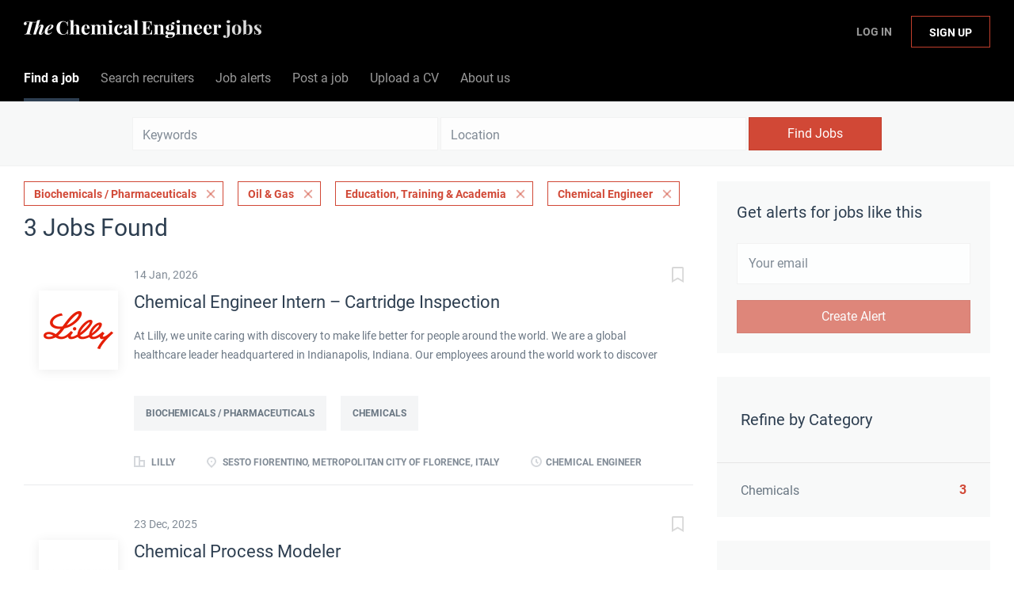

--- FILE ---
content_type: text/html;charset=utf-8
request_url: https://jobs.thechemicalengineer.com/jobs/?categories%5B%5D=Biochemicals%20%2F%20Pharmaceuticals&categories%5B%5D=Oil%20%26%20Gas&categories%5B%5D=Education%2C%20Training%20%26%20Academia&job_type%5B%5D=Chemical%20Engineer
body_size: 11076
content:
<!DOCTYPE html>
<html lang="en">
<head>
    <meta charset="utf-8">
    <meta http-equiv="X-UA-Compatible" content="IE=edge">
    <meta name="viewport" content="width=device-width, initial-scale=1">
    <!-- The above 3 meta tags *must* come first in the head; any other head content must come *after* these tags -->

    <meta name="keywords" content="3 Chemical Engineer Biochemicals / Pharmaceuticals Oil &amp; Gas Education, Training &amp; Academia jobs available on The Chemical Engineer Job Board. Apply or sign up for job alerts to get new jobs by email.">
    <meta name="description" content="3 Chemical Engineer Biochemicals / Pharmaceuticals Oil &amp; Gas Education, Training &amp; Academia jobs available on The Chemical Engineer Job Board. Apply or sign up for job alerts to get new jobs by email.">
    <meta name="viewport" content="width=device-width, height=device-height,
                                   initial-scale=1.0, maximum-scale=1.0,
                                   target-densityDpi=device-dpi">
    <link rel="alternate" type="application/rss+xml" title="Jobs" href="https://jobs.thechemicalengineer.com/rss/">

    <title>Chemical Engineer Biochemicals / Pharmaceuticals Oil &amp; Gas Education, Training &amp; Academia jobs | The Chemical Engineer Job Board</title>

    <link href="https://cdn.smartjobboard.com/2025.09/templates/BreezeDND/assets/styles.css" rel="stylesheet">

    <link href="https://jobs.thechemicalengineer.com/templates/BreezeDND/assets/style/styles.css?v=1759913563.1876" rel="stylesheet" id="styles">

    <link rel="icon" href="https://jobs.thechemicalengineer.com/templates/BreezeDND/assets/images/tce-favicon.png" type="image/x-icon" />
<link href="https://cdn.smartjobboard.com/fonts/roboto/style.css" rel="stylesheet" type="text/css" media="print" onload="this.media='all'; this.onload=null;">
<link href="https://cdn.smartjobboard.com/fonts/roboto/style.css" rel="stylesheet" type="text/css" media="print" onload="this.media='all'; this.onload=null;">
<meta name="robots" content="noindex">
<meta property="og:type" content="website" />
<meta property="og:site_name" content="The Chemical Engineer Job Board" />
<meta property="og:url" content="https://jobs.thechemicalengineer.com/jobs/?categories%5B%5D=Biochemicals%20%2F%20Pharmaceuticals&amp;categories%5B%5D=Oil%20%26%20Gas&amp;categories%5B%5D=Education%2C%20Training%20%26%20Academia&amp;job_type%5B%5D=Chemical%20Engineer" />
<meta property="og:title" content="Chemical Engineer Biochemicals / Pharmaceuticals Oil &amp; Gas Education, Training &amp; Academia jobs | The Chemical Engineer Job Board" />
<meta property="og:description" content="3 Chemical Engineer Biochemicals / Pharmaceuticals Oil &amp; Gas Education, Training &amp; Academia jobs available on The Chemical Engineer Job Board. Apply or sign up for job alerts to get new jobs by email." />
<meta property="og:image" content="https://jobs.thechemicalengineer.com/templates/BreezeDND/assets/images/tce-share.jpg" />
<meta name="twitter:image" content="https://jobs.thechemicalengineer.com/templates/BreezeDND/assets/images/tce-share.jpg">
<meta property="og:image" content="https://jobs.thechemicalengineer.com/templates/BreezeDND/assets/images/tce-jobs-mast-tr.png" />
<script type="application/ld+json">{"@context":"https:\/\/schema.org","@type":"WebSite","url":"https:\/\/jobs.thechemicalengineer.com","image":"https:\/\/jobs.thechemicalengineer.com\/templates\/BreezeDND\/assets\/images\/tce-jobs-mast-tr.png","description":"Search chemical and process engineering jobs and sign up to email alerts. The Institution of Chemical Engineers (IChemE) is a multi-national institution accrediting chemical engineers.","keywords":"engineering jobs, engineering roles, icheme jobs, careers in engineering, jobs in chemical and process engineering, chemical engineering jobs, process engineering jobs, the chemical engineer jobs","name":"The Chemical Engineer Job Board","potentialAction":{"@type":"SearchAction","target":"https:\/\/jobs.thechemicalengineer.com\/jobs\/?q={q}","query-input":"required name=q"}}</script>
            <!-- Global Site Tag (gtag.js) - Google Analytics -->
        <script async src="https://www.googletagmanager.com/gtag/js?id=G-M66KZWDPNC"></script>
        <script>
            window.dataLayer = window.dataLayer || [];
            function gtag(){ dataLayer.push(arguments); }
            gtag('js', new Date());
                            gtag('config', 'G-M66KZWDPNC', { 'anonymize_ip': true });
                                        gtag('config', 'UA-110320771-1', {
                    'anonymize_ip': true,
                    'dimension1': 'thechemicalengineer.mysmartjobboard.com',
                    'dimension2': 'BreezeDND'
                });
                    </script>
            <script>
    </script>    <style type="text/css">.navbar {
    min-height: 69px;
    font-size: 16px;
  	font-weight: 400;
  	border: none;
    background: none;
    z-index: 20;
    background: #000000;
    border-radius: 0;
    margin-bottom: 0;
    border-bottom: 1px solid #e4e6e8;
}

.navbar-left .navbar__item:nth-child(1) a {
	color: #ffffff !important;
}

.navbar-left .navbar__item:nth-child(2) a {
  	color: #ffffff !important;
}

.navbar-left .navbar__item:nth-child(3) a {
  	color: #ffffff !important;
}

.navbar-left .navbar__item:nth-child(4) a {
  	color: #ffffff !important;
}

.navbar-left .navbar__item:nth-child(5) a {
	color: #ffffff !important;
}

.navbar-left .navbar__item:nth-child(6) a {
	color: #ffffff !important;
}

.navbar-right .navbar__item:nth-child(1) a{
	color: #ffffff !important;
}

.navbar-right .navbar__item:nth-child(2) a{
	color: #ffffff !important;
}

.navbar-collapse {
	background: #000000;
  	color: #ffffff !important;
}

.navbar .container {
    position: relative;
    max-width: 1843px;
}

.container-fluid {
    max-width: 100% !important;
    width: 100% !important;
}

section.main-sections {
    margin-top: 20px !important;
}

.container {
    max-width: 100%;
    width: 100%;
}

.form {
    max-width: 700px;
    width: 100%;
    margin: 40px auto;
    float: none;
}

.subscribe__description p {
	text-align: center;
}

.widget__text-block {
	text-align: center;
    width: 1100px;
}

.title__primary {
	font-size: 30px;
    font-weight: 400;
}

.details-header__title {
	font-size: 30px;
    font-weight: 400;
}

.main-banner__head {
    margin-top: 70px;
}

.search-results__title {
    text-transform: capitalize;
  	font-size: 30px;
    font-weight: 400;
}

.listing__title {
	font-size: 30px;
    font-weight: 400;
  	text-transform: capitalize;
}

.jobs-by__title {
    font-weight: 400;
}

.featured-companies__title {
    font-weight: 400;
  	  	text-transform: capitalize;
}

.subscribe__description h3 {
    font-weight: 400;
}

.secondary-banner h3 {
    font-weight: 400;
}

.featured-companies .featured-company__image {
    width: 100px;
}

.listing-item__logo--wrapper {
    width: 100px;
    height: 100px;
    min-width: 100px;
}

.listing-item__logo .media-object {
    max-width: 100px;
    max-height: 100px;
    display: inline-block;
}

.footer ul {
    padding-left: 30px;
    list-style: none;
    font-size: 14px;
}

.footer ul li {
    text-transform: none;
    margin-bottom: 10px;
}

.search-results__companies {
    max-width: 100%;
    margin: 30px auto 0;
    text-align: left;
    padding: 0;
}

.checkout-message {
    padding: 0px 30px 65px;
    color: rgba(44, 61, 80, 0.70);
    background: #fff;
    border-radius: 6px;
    margin: 0px auto 80px;
    max-width: 510px;
}

h1 {
	color: #2d3e50;
	font-weight: 400;
  	font-size: 30px;
	font-family: "Roboto", sans-serif;
}

h2 {
	color: #2d3e50;
	font-weight: 400;
  	font-size: 25px;
	font-family: "Roboto", sans-serif;
}

h4 {
    margin-top: 20px;
    margin-bottom: 20px;
}

dl, ol, ul {
    margin-top: 0;
    margin-bottom: 20px;
}

.my-account-listings .has-left-postings {
    text-transform: none;
}

.link, a {
    color: #d14836;
  	text-decoration: none;
}

.listing-item__logo {
    vertical-align: top;
    width: 100px;
    min-width: 100px;
    height: 100px;
    margin-right: 20px !important;
    text-align: center;
    position: relative;
    padding-top: 30px;
    padding-right: 20px;
}

[data-field=access_type] {
    display: none;
}

.main-banner {
    height: 360px;
    background-size: cover;
}

.main-banner__head h2 {
    text-transform: none;
}

.btn__bold {
    font-weight: normal;
    text-transform: none;
  	font-size: 16px;
}

.view-all__btn {
    font-weight: normal;
    text-transform: none;
  	font-size: 16px;
}

img.invoice__logo {
  	background: #333;
  	border: 20px solid #333;
}

.login-help .link {
    text-transform: none;
}</style>
    <script src=https://engage.icheme.org/DM-0050571743-01/ddgtag.js></script>
</head>
<body>
    <nav class="navbar navbar-default">
	<div class="container container-fluid">
		<div class="logo navbar-header">
			<a class="logo__text navbar-brand" href="https://jobs.thechemicalengineer.com">
				<img src="https://jobs.thechemicalengineer.com/templates/BreezeDND/assets/images/tce-jobs-mast-tr.png" alt="The Chemical Engineer Job Board" />
			</a>
		</div>
		<div class="burger-button__wrapper burger-button__wrapper__js visible-sm visible-xs"
			 data-target="#navbar-collapse" data-toggle="collapse">
			<a href="#" aria-label="Navigation Menu"><div class="burger-button"></div></a>
		</div>
		<div class="collapse navbar-collapse" id="navbar-collapse">
			<div class="visible-sm visible-xs">
													<ul class="nav navbar-nav navbar-left">
            <li class="navbar__item active">
            <a class="navbar__link" href="/jobs/" ><span>Find a job</span></a>
                    </li>
            <li class="navbar__item ">
            <a class="navbar__link" href="/companies/" ><span>Search recruiters</span></a>
                    </li>
            <li class="navbar__item ">
            <a class="navbar__link" href="/job-alerts/" ><span>Job alerts</span></a>
                    </li>
            <li class="navbar__item ">
            <a class="navbar__link" href="/employer-products/" ><span>Post a job</span></a>
                    </li>
            <li class="navbar__item ">
            <a class="navbar__link" href="https://thechemicalengineer.mysmartjobboard.com/registration/?user_group_id=JobSeeker" ><span>Upload a CV</span></a>
                    </li>
            <li class="navbar__item ">
            <a class="navbar__link" href="/about/" ><span>About us</span></a>
                    </li>
    </ul>


				
			</div>
			<ul class="nav navbar-nav navbar-right">
									<li class="navbar__item navbar__item ">
						<a class="navbar__link navbar__login" href="https://jobs.thechemicalengineer.com/login/">Log In</a>
					</li>
					<li class="navbar__item navbar__item__filled"><a class="navbar__link  btn__blue" href="https://jobs.thechemicalengineer.com/registration/">Sign up</a></li>
							</ul>
			<div class="visible-md visible-lg">
									<ul class="nav navbar-nav navbar-left">
            <li class="navbar__item active">
            <a class="navbar__link" href="/jobs/" ><span>Find a job</span></a>
                    </li>
            <li class="navbar__item ">
            <a class="navbar__link" href="/companies/" ><span>Search recruiters</span></a>
                    </li>
            <li class="navbar__item ">
            <a class="navbar__link" href="/job-alerts/" ><span>Job alerts</span></a>
                    </li>
            <li class="navbar__item ">
            <a class="navbar__link" href="/employer-products/" ><span>Post a job</span></a>
                    </li>
            <li class="navbar__item ">
            <a class="navbar__link" href="https://thechemicalengineer.mysmartjobboard.com/registration/?user_group_id=JobSeeker" ><span>Upload a CV</span></a>
                    </li>
            <li class="navbar__item ">
            <a class="navbar__link" href="/about/" ><span>About us</span></a>
                    </li>
    </ul>


				
			</div>
		</div>
	</div>
</nav>

<div id="apply-modal" class="modal fade" tabindex="-1">
	<div class="modal-dialog">
		<div class="modal-content">
			<div class="modal-header">
				<button type="button" class="close" data-dismiss="modal" aria-label="Close"></button>
				<h4 class="modal-title"></h4>
			</div>
			<div class="modal-body">
			</div>
		</div>
	</div>
</div>

                    
    <div class="page-row page-row-expanded">
        <div class="display-item">
            
    <div class="search-header hidden-xs-480"></div>
    <div class="quick-search__inner-pages hidden-xs-480">
            <div class="quick-search has-location">
	<div class="quick-search__wrapper">
		<form action="https://jobs.thechemicalengineer.com/jobs/" class="form-inline row" target="_top">
			<div class="form-group form-group__input ">
				<input type="text" value="" class="form-control" name="q" id="keywords" placeholder="Keywords" />
			</div>
							<div class="form-group form-group__input">
					<label for="Location" class="form-label sr-only">Location</label>
<input type="text" name="l" id="Location" class="form-control form-control__google-location" value="" placeholder="Location"/>
<input type="hidden" name="r" disabled />
				</div>
																					<input type="hidden" name="categories[]" value="Biochemicals / Pharmaceuticals">
											<input type="hidden" name="categories[]" value="Oil &amp; Gas">
											<input type="hidden" name="categories[]" value="Education, Training &amp; Academia">
																											<input type="hidden" name="job_type[]" value="Chemical Engineer">
															<div class="form-group form-group__btn">
				<button type="submit" class="quick-search__find btn btn__orange btn__bold ">Find Jobs</button>
			</div>
		</form>
	</div>
</div>


    </div>
    <div class="container">
        <div class="details-body details-body__search clearfix">
                                        <div class="col-sm-3 col-xs-12 sidebar-col pull-right">
                                            <div class="alert__block alert__block-form">
                            <div class="alert__block subscribe__description">
                                <h3 class="hide-title">Get alerts for jobs like this</h3>
                                <a class="toggle--alert-block--form visible-xs collapsed search-results" href="#">
                                    Get alerts for jobs like this                                </a>
                            </div>
                            <div class="alert__form--wrapper show">
                                <form action="https://jobs.thechemicalengineer.com/job-alerts/create/?categories[]=Biochemicals%20%2F%20Pharmaceuticals&categories[]=Oil%20%26%20Gas&categories[]=Education%2C%20Training%20%26%20Academia&job_type[]=Chemical%20Engineer" method="post" id="create-alert" class="alert__form with-captcha">
                                    <input type="hidden" name="action" value="save" />
                                    <input type="hidden" name="email_frequency" value="daily" />
                                    <div class="alert__messages">
                                    </div>
                                    <div class="form-group alert__form__input" data-field="email">
                                        <input type="email" class="form-control" name="email" value="" placeholder="Your email">
                                    </div>
                                    <div class="form-group alert__form__input text-center">
                                        <input type="submit" name="save" value="Create Alert" class="btn__submit-modal btn btn__orange btn__bold" >
                                    </div>
                                </form>
                            </div>
                        </div>
                    
                    <div class="refine-search clearfix">
                        <a class="toggle--refine-search visible-xs" role="button" data-toggle="collapse" href="#" aria-expanded="true">
                            Refine Search                        </a>
                        <div class="refine-search__wrapper">
                            <div class="quick-search__inner-pages visible-xs-480">
                                    <div class="quick-search has-location">
	<div class="quick-search__wrapper">
		<form action="https://jobs.thechemicalengineer.com/jobs/" class="form-inline row" target="_top">
			<div class="form-group form-group__input ">
				<input type="text" value="" class="form-control" name="q" id="keywords" placeholder="Keywords" />
			</div>
							<div class="form-group form-group__input">
					<label for="Location" class="form-label sr-only">Location</label>
<input type="text" name="l" id="Location" class="form-control form-control__google-location" value="" placeholder="Location"/>
<input type="hidden" name="r" disabled />
				</div>
																					<input type="hidden" name="categories[]" value="Biochemicals / Pharmaceuticals">
											<input type="hidden" name="categories[]" value="Oil &amp; Gas">
											<input type="hidden" name="categories[]" value="Education, Training &amp; Academia">
																											<input type="hidden" name="job_type[]" value="Chemical Engineer">
															<div class="form-group form-group__btn">
				<button type="submit" class="quick-search__find btn btn__orange btn__bold ">Find Jobs</button>
			</div>
		</form>
	</div>
</div>


                            </div>
                            


    <div class="refine-search__block clearfix">
        <span class="btn__refine-search">
                        Refine by Category        </span>
        <div class="refine-search__item-list collapse in clearfix" id="refine-block-JobCategory">
                                            <a class="refine-search__item" href="https://jobs.thechemicalengineer.com/jobs/?categories[]=Biochemicals%20%2F%20Pharmaceuticals&categories[]=Oil%20%26%20Gas&categories[]=Education%2C%20Training%20%26%20Academia&categories[]=Chemicals&job_type[]=Chemical%20Engineer" rel="nofollow">
                    <span class="refine-search__value">Chemicals</span>
                    <span class="refine-search__count pull-right">3</span>
                </a>
                                </div>
    </div>
    <div class="refine-search__block clearfix">
        <span class="btn__refine-search">
                        Refine by Job Role        </span>
        <div class="refine-search__item-list collapse in clearfix" id="refine-block-EmploymentType">
                                            <a class="refine-search__item" href="https://jobs.thechemicalengineer.com/jobs/?categories[]=Biochemicals%20%2F%20Pharmaceuticals&categories[]=Oil%20%26%20Gas&categories[]=Education%2C%20Training%20%26%20Academia&job_type[]=Chemical%20Engineer&job_type[]=Process%20Engineer" rel="nofollow">
                    <span class="refine-search__value">Process Engineer</span>
                    <span class="refine-search__count pull-right">1</span>
                </a>
                                </div>
    </div>
                        </div>
                    </div>
                                    </div>
                        <div class="search-results col-xs-12 col-sm-9 main-col pull-left  ">
                                    <div class="current-search__top">
                                                                                                                        <a class="badge" href="https://jobs.thechemicalengineer.com/jobs/?categories[]=Oil%20%26%20Gas&categories[]=Education%2C%20Training%20%26%20Academia&job_type[]=Chemical%20Engineer">Biochemicals / Pharmaceuticals</a>
                                                                    <a class="badge" href="https://jobs.thechemicalengineer.com/jobs/?categories[]=Biochemicals%20%2F%20Pharmaceuticals&categories[]=Education%2C%20Training%20%26%20Academia&job_type[]=Chemical%20Engineer">Oil &amp; Gas</a>
                                                                    <a class="badge" href="https://jobs.thechemicalengineer.com/jobs/?categories[]=Biochemicals%20%2F%20Pharmaceuticals&categories[]=Oil%20%26%20Gas&job_type[]=Chemical%20Engineer">Education, Training &amp; Academia</a>
                                                                                                                                                                                    <a class="badge" href="https://jobs.thechemicalengineer.com/jobs/?categories[]=Biochemicals%20%2F%20Pharmaceuticals&categories[]=Oil%20%26%20Gas&categories[]=Education%2C%20Training%20%26%20Academia">Chemical Engineer</a>
                                                                                                                                </div>
                
                                                    <h1 class="search-results__title">
                        3 jobs found
                    </h1>
                                <div class="widgets__container editable-only     " data-name="job_search_list">
            <div class="section" data-type="listing_search_list" data-name="Select fields for job search results" >
            			<article class="media well listing-item listing-item__jobs ">
    <div class="media-left listing-item__logo">
        <a href="https://jobs.thechemicalengineer.com/job/11506/chemical-engineer-intern-cartridge-inspection/" class="listing-item__logo--wrapper">
                            <img class="media-object profile__img-company" src="https://jobs.thechemicalengineer.com/files/pictures/logo-lilly.png" alt="Lilly">
                    </a>
    </div>
    <div class="media-body">
        <div class="listing-item__date">
                            14 Jan, 2026
                        &nbsp;
        </div>
                    <a class="save-job" data-toggle="modal" data-target="#apply-modal" data-id="11506" title="Save" data-href="/saved-jobs/?id=11506&action=save&reload=✓" rel="nofollow" href="#"></a>
                <div class="media-heading listing-item__title ">
                            <a href="https://jobs.thechemicalengineer.com/job/11506/chemical-engineer-intern-cartridge-inspection/" class="link">Chemical Engineer Intern – Cartridge Inspection</a>
                                </div>
                    <div class="listing-item__info listing-item__info--item-salary-range clearfix">
                
            </div>
                            <div class="listing-item__desc ">
                 At Lilly, we unite caring with discovery to make life better for people around the world. We are a global healthcare leader headquartered in Indianapolis, Indiana. Our employees around the world work to discover and bring life-changing medicines to those who need them, improve the understanding and management of disease, and give back to our communities through philanthropy and volunteerism. We give our best effort to our work, and we put people first. We&rsquo;re looking for people who are determined to make life better for people around the world. 
 &nbsp; 
 Eli Lilly Italia is seeking a candidate for an extracurricular internship within the Cartridge Module, specifically in the Visual Inspection department, supporting the Associate Director &ndash; Cartridges Visual Inspection PTL. 
 This internship offers the opportunity to gain direct experience in a pharmaceutical manufacturing environment with high standards of safety, quality, and performance. The role includes...
            </div>
                            <div class="listing-item__fields">
        <table>
                                                                                                                                                                                        
                                <tr>
                        <td colspan="2">
                <div class="field-type--multilist">
                    <span class="job-type__value ">
                                    Biochemicals / Pharmaceuticals                            </span>
        
                                                    <span class="job-type__value ">
                                    Chemicals                            </span>
                </div>
            </td>
        </tr>
    
        </table>
    </div>

                                            <br />
                        <div class="listing-item__info clearfix">
                                            <span class="listing-item__info--item listing-item__info--item-company">
                    Lilly
                </span>
                                        <span class="listing-item__info--item listing-item__info--item-location">
                    Sesto Fiorentino, Metropolitan City of Florence, Italy
                </span>
                                                                                                        <span class="listing-item__info--item listing-item__info--item-employment-type">Chemical Engineer</span>
                                                        
            </div>
            </div>
</article>

						<article class="media well listing-item listing-item__jobs ">
    <div class="media-left listing-item__logo">
        <a href="https://jobs.thechemicalengineer.com/job/11392/chemical-process-modeler/" class="listing-item__logo--wrapper">
                            <img class="media-object profile__img-company" src="https://jobs.thechemicalengineer.com/files/pictures/ExxonMobilLogoColor2x.png" alt="Exxon Mobile">
                    </a>
    </div>
    <div class="media-body">
        <div class="listing-item__date">
                            23 Dec, 2025
                        &nbsp;
        </div>
                    <a class="save-job" data-toggle="modal" data-target="#apply-modal" data-id="11392" title="Save" data-href="/saved-jobs/?id=11392&action=save&reload=✓" rel="nofollow" href="#"></a>
                <div class="media-heading listing-item__title ">
                            <a href="https://jobs.thechemicalengineer.com/job/11392/chemical-process-modeler/" class="link">Chemical Process Modeler</a>
                                </div>
                    <div class="listing-item__info listing-item__info--item-salary-range clearfix">
                
            </div>
                            <div class="listing-item__desc ">
                 At ExxonMobil, our vision is to lead in energy innovations that advance modern living and a net-zero future. As one of the world&rsquo;s largest publicly traded energy and chemical companies, we are powered by a unique and diverse workforce fueled by the pride in what we do and what we stand for. 
 &nbsp; 
 The success of our Upstream, Product Solutions and Low Carbon Solutions businesses is the result of the talent, curiosity and drive of our people. They bring solutions every day to optimize our strategy in energy, chemicals, lubricants and lower-emissions technologies.&nbsp; 
 &nbsp; 
 We invite you to bring your ideas to ExxonMobil to help create sustainable solutions that improve quality of life and meet society&rsquo;s evolving needs. Learn more about&nbsp;   our What and our Why   &nbsp;and how we can &nbsp;   work &nbsp;together   . 
 
 
 
  About Houston  
 
 
 &nbsp; 
 ExxonMobil's state-of-the-art campus north of Houston serves as home to its Upstream,...
            </div>
                            <div class="listing-item__fields">
        <table>
                                                                                                                                                                                        
                                <tr>
                        <td colspan="2">
                <div class="field-type--multilist">
                    <span class="job-type__value ">
                                    Oil &amp; Gas                            </span>
                </div>
            </td>
        </tr>
    
        </table>
    </div>

                                            <br />
                        <div class="listing-item__info clearfix">
                                            <span class="listing-item__info--item listing-item__info--item-company">
                    Exxon Mobile
                </span>
                                        <span class="listing-item__info--item listing-item__info--item-location">
                    Houston, TX, USA
                </span>
                                                                                                        <span class="listing-item__info--item listing-item__info--item-employment-type">Chemical Engineer</span>
                                                                                                    <span class="listing-item__info--item listing-item__info--item-employment-type">Process Engineer</span>
                                                        
            </div>
            </div>
</article>

						<article class="media well listing-item listing-item__jobs ">
    <div class="media-left listing-item__logo">
        <a href="https://jobs.thechemicalengineer.com/job/11379/associate-ts-d-scientist/" class="listing-item__logo--wrapper">
                            <img class="media-object profile__img-company" src="https://jobs.thechemicalengineer.com/files/pictures/download_1.png" alt="Dow">
                    </a>
    </div>
    <div class="media-body">
        <div class="listing-item__date">
                            23 Dec, 2025
                        &nbsp;
        </div>
                    <a class="save-job" data-toggle="modal" data-target="#apply-modal" data-id="11379" title="Save" data-href="/saved-jobs/?id=11379&action=save&reload=✓" rel="nofollow" href="#"></a>
                <div class="media-heading listing-item__title ">
                            <a href="https://jobs.thechemicalengineer.com/job/11379/associate-ts-d-scientist/" class="link">Associate TS&amp;D Scientist</a>
                                </div>
                    <div class="listing-item__info listing-item__info--item-salary-range clearfix">
                
            </div>
                            <div class="listing-item__desc ">
                 At Dow, we believe in putting people first and we&rsquo;re passionate about delivering integrity, respect and safety to our customers, our employees and the planet.&nbsp;&nbsp; 
 &nbsp; 
 Our people are at the heart of our solutions. They reflect the communities we live in and the world where we do business. Their diversity is our strength. We&rsquo;re a community of relentless problem solvers that offers the daily opportunity to contribute with your perspective, transform industries and shape the future. Our purpose is simple - to deliver a sustainable future for the world through science and collaboration.&nbsp;If you&rsquo;re looking for a challenge and meaningful role, you&rsquo;re in the right place.&nbsp;  Dow (NYSE: DOW) is one of the world&rsquo;s leading materials science companies, serving customers in high-growth markets such as packaging, infrastructure, mobility and consumer applications.&nbsp;Our global breadth, asset integration and scale, focused innovation,...
            </div>
                            <div class="listing-item__fields">
        <table>
                                                                                                                                                                                        
                                <tr>
                        <td colspan="2">
                <div class="field-type--multilist">
                    <span class="job-type__value ">
                                    Biochemicals / Pharmaceuticals                            </span>
        
                                                    <span class="job-type__value ">
                                    Chemicals                            </span>
                </div>
            </td>
        </tr>
    
        </table>
    </div>

                                            <br />
                        <div class="listing-item__info clearfix">
                                            <span class="listing-item__info--item listing-item__info--item-company">
                    Dow
                </span>
                                        <span class="listing-item__info--item listing-item__info--item-location">
                    Freeport, TX, USA
                </span>
                                                                                                        <span class="listing-item__info--item listing-item__info--item-employment-type">Chemical Engineer</span>
                                                        
            </div>
            </div>
</article>

			                <button type="button" class="load-more btn btn__white" data-page="1" data-backfilling="true" data-backfilling-page="0">
            Load more        </button>
    </div>

    </div>



            </div>
                    </div>
    </div>


        </div>
    </div>

    <div class="page-row hidden-print">
    
    <div class="widgets__container editable-only     " data-name="footer">
            <div class="section" data-type="footer" data-name="Footer" >
    <footer class="footer">
        <div class="container">
                        <div>
<div>
<ul>
<li>Employer</li>
<li><a class="footer-nav__link" href="https://jobs.thechemicalengineer.com/employer-products/">Post&nbsp;a job</a></li>
<li><a class="footer-nav__link" href="https://jobs.thechemicalengineer.com/login/">Sign in</a></li>
</ul>
</div>
<div>
<ul>
<li>Job seeker</li>
<li><a class="footer-nav__link" href="https://jobs.thechemicalengineer.com/jobs/">Find a job</a></li>
<li><a class="footer-nav__link" href="https://jobs.thechemicalengineer.com/add-listing/?listing_type_id=Resume">Create a CV</a></li>
<li><a class="footer-nav__link" href="https://jobs.thechemicalengineer.com/login/">Sign in</a></li>
</ul>
</div>
<div>
<ul>
<li>About The Chemical Engineer</li>
<li><a class="footer-nav__link" href="https://jobs.thechemicalengineer.com/about/">About us</a></li>
<li><a class="footer-nav__link" href="https://jobs.thechemicalengineer.com/contact/">Contact</a></li>
<li><a class="footer-nav__link" href="https://jobs.thechemicalengineer.com/terms-of-use/">Terms&nbsp;and conditions</a></li>
<li><a class="footer-nav__link" href="https://jobs.thechemicalengineer.com/privacy-policy/">Privacy policy<br><br></a></li>
<li><a title="The Chemical Engineer" href="https://www.thechemicalengineer.com/" target="_blank" rel="noopener noreferrer"><img src="https://thechemicalengineer.mysmartjobboard.com/files/userfiles/tce-logo-sm.png" alt=""></a>&nbsp; &nbsp; &nbsp;&nbsp;<a title="The Institution of Chemical Engineers" href="https://www.icheme.org/" target="_blank" rel="noopener noreferrer"><img src="https://thechemicalengineer.mysmartjobboard.com/files/userfiles/icheme-logo-sm.png" alt=""></a></li>
</ul>
</div>
</div>
<div>&copy; 2008-2026 Powered by <a title="Job Board Software, Script" href="http://www.smartjobboard.com" target="_blank" rel="noopener noreferrer">SmartJobBoard Job Board Software</a></div>        </div>
    </footer>
</div>

    </div>



</div>


    <script src="https://cdn.smartjobboard.com/2025.09/templates/BreezeDND/assets/scripts.js"></script>

    <script>
        document.addEventListener("touchstart", function() { }, false);

        // Set global javascript value for page
        window.SJB_GlobalSiteUrl = 'https://jobs.thechemicalengineer.com';
        window.SJB_UserSiteUrl   = 'https://jobs.thechemicalengineer.com';

        $('.toggle--refine-search').on('click', function(e) {
            e.preventDefault();
            $(this).toggleClass('collapsed');
            $('.refine-search__wrapper').toggleClass('show');
        });
        $('.toggle--alert-block--form[data-toggle="collapse"]').on('click', function(e) {
            e.preventDefault();
            $(this).toggleClass('collapsed');
            $('.alert__form--wrapper').toggleClass('show');
        });
        $(document).ready(function () {
            if (window.location.hash == '#comments') {
                setTimeout(function () {
                    $('html, body').animate({
                        scrollTop: $("#disqus_thread").offset().top
                    }, 1500);
                    window.location.hash = '';
                }, 1000)
            }
            $('.blog__comment-link').on('click', function () {
                $('html, body').animate({
                    scrollTop: $("#disqus_thread").offset().top
                }, 300);
            });
            $('table').each(function() {
                $(this).wrap('<div class="table-responsive"/>')
            });
        })
    </script>

     <meta name="csrf-token" content="">                 <script>
                    $(document).ready(function() {
                        var recaptchaStarted = false;
                        function recaptchaLoad () {
                            if (!recaptchaStarted) {
                                recaptchaStarted = true;
                                $('body').append('<scr' + 'ipt src="https://www.google.com/recaptcha/api.js?onload=recaptchaOnLoad&render=explicit" async defer></scr' + 'ipt>')
                                $(window).off('scroll', recaptchaLoad);
                            }
                        }
                        $('.with-captcha :submit').each(function() {
                            if (!$(this).prop('disabled')) {
                                $(this).prop('disabled', true);
                                $(this).data('pre-captcha-disabled', true);
                            }
                        });
                        $('.with-captcha :input').keydown(recaptchaLoad);
                        setTimeout(recaptchaLoad, 5000);
                        $(window).on('scroll', recaptchaLoad);
                    });
                </script>            <script>
                var recaptchaLoaded = false;
                function recaptchaOnLoad() {
                    if (typeof captchaCompleted != 'undefined') {
                        return;
                    }
                    recaptchaLoaded = true;
                    $('.with-captcha').each(function() {
                        var form = $(this);
                        if (form.data('captcha-inited')) {
                            return true;
                        }
                        form.data('captcha-inited', true);
                        var recaptcha = $('<div class="recaptcha-container form-group"></div>');
                        form.find('input[type="submit"]')
                            .after(recaptcha);
                        recaptcha.uniqueId();
                        var id = grecaptcha.render(recaptcha.attr('id'), {
                            'sitekey': '6LcKwyAUAAAAANWAgSImC3RWxGe4Dz0A2qeuwwl3',
                            'size': 'invisible',
                            'badge': 'inline',
                            'hl': 'en',
                            'callback': function() {
                                form.data('captcha-triggered', true);
                                form.submit();
                            }
                        });
                
                        form.submit(function(e) {
                            if (!$(this).data('captcha-triggered')) {
                                e.preventDefault();
                                e.stopImmediatePropagation();
                                grecaptcha.execute(id);
                            }
                        });
                
                        var handlers = $._data(this, 'events')['submit'];
                        // take out the handler we just inserted from the end
                        var handler = handlers.pop();
                        // move it at the beginning
                        handlers.splice(0, 0, handler);
                        
                        $('.with-captcha :submit').each(function() {
                            if ($(this).prop('disabled') && $(this).data('pre-captcha-disabled')) {
                                $(this).prop('disabled', false);
                            }
                        });
                    });
                }
                
                function newRecaptchaForm() {
                    if (recaptchaLoaded) { // preventing node inserted before recaptcha load
                        recaptchaOnLoad();
                    }
                }
                const observer = new MutationObserver(newRecaptchaForm);
                observer.observe($('body').get(0), { childList: true, subtree: true });
            </script> <script src="https://gdc.indeed.com/ads/apiresults.js"></script>     <div>         <script class="location-autocomplete">

            $('.form-control__google-location').keydown(function (e) {
                if (e.which == 13 && $('.ui-autocomplete:visible').length) {
                    return false;
                }
            });

            $('input.form-control__google-location').autocomplete({
                delay: 100,
                classes: {
                    'ui-autocomplete': 'google-autocomplete'
                },
                select: function(event) { // ios input cursor padding fix for long strings
                    setTimeout(function() {
                        event.target.blur();
                        event.target.focus();
                    }, 0);
                },
                source: function(request, response) {
                                            $.get('https://geo.smartjobboard.com/autocomplete/', {
                                                        l: request.term,
                            lang: 'en'
                        }, function(suggestions) {
                                                            if ('Remote'.toLocaleLowerCase().startsWith(request.term.toLocaleLowerCase())) {
                                    suggestions.unshift('Remote');
                                }
                                                        response(suggestions);
                        });
                                    }
            });

            $.ui.autocomplete.prototype._renderItem = function (ul, item) {
                var label = item.label.replace(new RegExp("([^\\w\\d]" + $.ui.autocomplete.escapeRegex(this.term) + ")", "i"), "<strong>$1</strong>");
                if (label == item.label) {
                    label = item.label.replace(new RegExp("(" + $.ui.autocomplete.escapeRegex(this.term) + ")", "i"), "<strong>$1</strong>");
                }
                item.label = label;
                return $("<li></li>")
                    .data("item.autocomplete", item)
                    .append("<a>" + item.label + "</a>")
                    .appendTo(ul);
            };

        </script>
    </div>
 	<script>
		$(document).on('click', '.less-more__btn', function(e) {
			e.preventDefault();
			var butt = $(this);
			butt.toggleClass('collapse');
			$(this).prev('.less-more').slideToggle('normal', function() {
				if ($(this).css('display') == 'block') {
					butt.html('Less');
				} else {
					butt.html('More');
				}
			});
		});
	</script>
     <script>
        $(document).on('click', '.save-job', function() {
            var self = $(this);
            if (self.is('[data-toggle="modal"]')) {
                return;
            }
            var isSaved = self.is('.save-job__saved');
            $.get('/saved-jobs/', {
                "action": isSaved ? 'delete' : 'save',
                "id": self.data('id')
            }, function(response) {
                self.toggleClass('save-job__saved', !isSaved);
                self.attr('title', isSaved ? 'Save' : 'Remove from saved');
            });
            return false;
        });

            </script>
 
         <script>
        var listingPerPage = 20;

        function goBack() {
            window.history.back();
        }

        $('#create-alert').submit(function(e) {
            var form = $(this);
            form.find('input[type="submit"]').prop('disabled', true);
            $('#create-alert').ajaxSubmit({
                url:  $('#create-alert').attr('action'),
                success: function(data) {
                    var response = $('<div>' + data + '</div>');
                    response.find('.field-error').each(function() {
                        $('#create-alert').find('.form-group[data-field="' + $(this).data('field') + '"]').addClass('field-error');
                    });
                    $('#create-alert .alert__messages').empty().append(response.find('.alert'));
                    if ($('#create-alert .alert-danger').length == 0) {
                        $('#create-alert').find('.form-control[name="email"]').text('').val('');
                        $('#create-alert').find('.btn').blur();
                    }
                },
                complete: function() {
                    form.find('input[type="submit"]').prop('disabled', false);
                }
            });
            e.preventDefault();
        });

                    $(document).ready(function() {
                $('.load-more').trigger('click');
            });
        
        $('.load-more').click(function() {
            var self = $(this);
            var page = parseInt(self.data('page')) + 1;
            var s = $('html').scrollTop();
            self.addClass('loading');
            if (self.data('backfilling')) {
                page = parseInt(self.data('backfilling-page')) + 1;
                self.data('backfilling-page', page);

                // request to listings providers
                $.get("https://jobs.thechemicalengineer.com/ajax/?categories[]=Biochemicals%20%2F%20Pharmaceuticals&categories[]=Oil%20%26%20Gas&categories[]=Education%2C%20Training%20%26%20Academia&job_type[]=Chemical%20Engineer&action=request_for_listings&page=" + page, function(data) {
                    if (data.length > 0) {
                        $('.no-listings-found').hide();
                    } else {
                        self.prop('disabled', true);
                        $('.no-listings-found').removeClass('hidden');
                    }
                    self.before(data);
                    $('html').scrollTop(s);
                    if ($('.listing_item__backfilling').length < listingPerPage) {
                        self.hide();
                    }
                    self.removeClass('loading');
                });
                return;
            }

            $.get('?categories[]=Biochemicals%20%2F%20Pharmaceuticals&categories[]=Oil%20%26%20Gas&categories[]=Education%2C%20Training%20%26%20Academia&job_type[]=Chemical%20Engineer&page=' + page, function(data) {
                                    window.history.replaceState( { } , '', '?categories[]=Biochemicals%20%2F%20Pharmaceuticals&categories[]=Oil%20%26%20Gas&categories[]=Education%2C%20Training%20%26%20Academia&job_type[]=Chemical%20Engineer&p=' + page);
                                var listings = $(data).find('.listing-item');
                self.removeClass('loading');
                if (listings.length) {
                    $('.listing-item').last().after(listings);
                    $('html').scrollTop(s);
                    self.data('page', page);
                }
                if (listings.length !== listingPerPage) {
                    if ('1') {
                        self.data('backfilling', true);
                        $('.load-more').click();
                    } else {
                        self.hide();
                    }
                }
            });
        });

                    $(document).on('click', '.listing-item', function() {
                window.history.replaceState( { } , '', '?categories[]=Biochemicals%20%2F%20Pharmaceuticals&categories[]=Oil%20%26%20Gas&categories[]=Education%2C%20Training%20%26%20Academia&job_type[]=Chemical%20Engineer&p=' + $('.load-more').data('page') + '&s=' + $('html').scrollTop());
            });

                    
    </script>
     <script>
        $('.navbar__link').on('touchstart focus', function () {
            var i = $(this).parents('.navbar__item');
            var result = !(i.is('.dropdown') && !$(this).is('.hover')) || $(document).width() < 993;
            $('.navbar__link.hover').removeClass('hover');
            i.find('.navbar__link').addClass('hover');
            return result;
        });

        $(document).on('click', function (e) {
            var dropdown = $('.navbar__link.hover').closest('.navbar__item');

            if (!dropdown.is(e.target) && dropdown.has(e.target).length === 0) {
                dropdown.find('.navbar__link.hover').removeClass('hover');
            }
        });
    </script>
 	<script>
		$("#apply-modal")
			.on('show.bs.modal', function(event) {
				if (!$(event.target).is('#apply-modal')) return;
				var button = $(event.relatedTarget);
				var titleData = button.data('title');
				var self = $(this);
				var updateTiny = typeof tinyconfig != 'undefined';
				self.find('.modal-title').text(titleData);
				if (button.data('applied')) {
					self.find('.modal-body').html('<p class="alert alert-danger">' + "You already applied to this job" + '</p>');
					return;
				}
				$.get(button.data('href'), function(data) {
					if (typeof data == 'object') {
						window.location.href = data.redirect;
						return;
					}
					self.find('.modal-body').html(data);
					self.find('.form-control').first().focus().select();
					if (updateTiny) {
						setTimeout(function () {
							tinymce.remove();
							tinymce.init(tinyconfig);
						}, 0);
					}
				});
			})
			.on('shown.bs.modal', function() {
				$(this).find('.form-control').first().focus().select();
			});
	</script>
 
    
</body>
</html>
